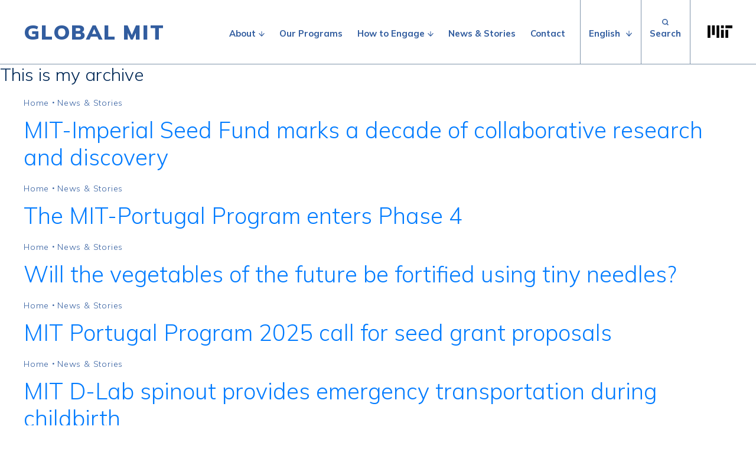

--- FILE ---
content_type: text/html; charset=UTF-8
request_url: https://global.mit.edu/news-stories/category/collaborations/page/2/
body_size: 10916
content:

<!doctype html>
<!--[if lt IE 9]><html class="no-js no-svg ie lt-ie9 lt-ie8 lt-ie7" lang="en-US"> <![endif]-->
<!--[if IE 9]><html class="no-js no-svg ie ie9 lt-ie9 lt-ie8" lang="en-US"> <![endif]-->
<!--[if gt IE 9]><!-->
<html class="no-js no-svg" lang="en-US">
	<!--<![endif]-->
	<head>
		<meta charset="UTF-8"/>
		<meta name="description" content="">
		<meta http-equiv="Content-Type" content="text/html; charset=UTF-8"/>
		<meta http-equiv="X-UA-Compatible" content="IE=edge">
		<meta name="viewport" content="width=device-width, initial-scale=1">
		<link rel="author" href="https://global.mit.edu/wp-content/themes/global/humans.txt"/>
		<link rel="pingback" href="https://global.mit.edu/xmlrpc.php"/>
		<link rel="profile" href="http://gmpg.org/xfn/11">
		<link rel="preconnect" href="https://fonts.gstatic.com">
		<link href="https://fonts.googleapis.com/css2?family=Mulish:ital,wght@0,300;0,400;0,500;0,600;0,700;0,900;1,300;1,400;1,500;1,600;1,700;1,900&display=swap" rel="stylesheet">
		<!-- Global site tag (gtag.js) - Google Analytics -->
<script async src="https://www.googletagmanager.com/gtag/js?id=UA-69151712-1"></script>
<script>
  window.dataLayer = window.dataLayer || [];
  function gtag(){dataLayer.push(arguments);}
  gtag('js', new Date());

  gtag('config', 'UA-69151712-1');
</script>

<!-- Hotjar Tracking Code for https://global.mit.edu/ -->
<script>
    (function(h,o,t,j,a,r){
        h.hj=h.hj||function(){(h.hj.q=h.hj.q||[]).push(arguments)};
        h._hjSettings={hjid:1675053,hjsv:6};
        a=o.getElementsByTagName('head')[0];
        r=o.createElement('script');r.async=1;
        r.src=t+h._hjSettings.hjid+j+h._hjSettings.hjsv;
        a.appendChild(r);
    })(window,document,'https://static.hotjar.com/c/hotjar-','.js?sv=');
</script>

<meta name="google-site-verification" content="TzndCFUEV0XLYWEIlRrguFkrKHACTJ2chPggFn_N_zc" />

		<meta name='robots' content='index, follow, max-image-preview:large, max-snippet:-1, max-video-preview:-1' />
	<style>img:is([sizes="auto" i], [sizes^="auto," i]) { contain-intrinsic-size: 3000px 1500px }</style>
	
	<!-- This site is optimized with the Yoast SEO Premium plugin v20.12 (Yoast SEO v26.3) - https://yoast.com/wordpress/plugins/seo/ -->
	<style type='text/css'></style><link type="text/css" media="all" href="https://global.mit.edu/wp-content/cache/wmac/css/wmac_f17142f49e15f47e15d8dfae9eb7cb5c.css" rel="stylesheet" /><title>Collaborations Archives - Page 2 of 12 - Global MIT</title>
	<link rel="canonical" href="https://global.mit.edu/news-stories/category/collaborations/page/2/" />
	<link rel="prev" href="https://global.mit.edu/news-stories/category/collaborations/" />
	<link rel="next" href="https://global.mit.edu/news-stories/category/collaborations/page/3/" />
	<meta property="og:locale" content="en_US" />
	<meta property="og:type" content="article" />
	<meta property="og:title" content="Collaborations Archives" />
	<meta property="og:url" content="https://global.mit.edu/news-stories/category/collaborations/" />
	<meta property="og:site_name" content="Global MIT" />
	<meta name="twitter:card" content="summary_large_image" />
	<script type="application/ld+json" class="yoast-schema-graph">{"@context":"https://schema.org","@graph":[{"@type":"CollectionPage","@id":"https://global.mit.edu/news-stories/category/collaborations/","url":"https://global.mit.edu/news-stories/category/collaborations/page/2/","name":"Collaborations Archives - Page 2 of 12 - Global MIT","isPartOf":{"@id":"https://global.mit.edu/#website"},"breadcrumb":{"@id":"https://global.mit.edu/news-stories/category/collaborations/page/2/#breadcrumb"},"inLanguage":"en-US"},{"@type":"BreadcrumbList","@id":"https://global.mit.edu/news-stories/category/collaborations/page/2/#breadcrumb","itemListElement":[{"@type":"ListItem","position":1,"name":"Home","item":"https://global.mit.edu/"},{"@type":"ListItem","position":2,"name":"News & Stories"}]},{"@type":"WebSite","@id":"https://global.mit.edu/#website","url":"https://global.mit.edu/","name":"Global MIT","description":"","potentialAction":[{"@type":"SearchAction","target":{"@type":"EntryPoint","urlTemplate":"https://global.mit.edu/?s={search_term_string}"},"query-input":{"@type":"PropertyValueSpecification","valueRequired":true,"valueName":"search_term_string"}}],"inLanguage":"en-US"}]}</script>
	<!-- / Yoast SEO Premium plugin. -->


<link rel='dns-prefetch' href='//static.addtoany.com' />
<link rel="alternate" type="application/rss+xml" title="Global MIT &raquo; Feed" href="https://global.mit.edu/feed/" />
<link rel="alternate" type="application/rss+xml" title="Global MIT &raquo; Comments Feed" href="https://global.mit.edu/comments/feed/" />
<link rel="alternate" type="application/rss+xml" title="Global MIT &raquo; Collaborations Category Feed" href="https://global.mit.edu/news-stories/category/collaborations/feed/" />
<script type="text/javascript">
/* <![CDATA[ */
window._wpemojiSettings = {"baseUrl":"https:\/\/s.w.org\/images\/core\/emoji\/16.0.1\/72x72\/","ext":".png","svgUrl":"https:\/\/s.w.org\/images\/core\/emoji\/16.0.1\/svg\/","svgExt":".svg","source":{"concatemoji":"https:\/\/global.mit.edu\/wp-includes\/js\/wp-emoji-release.min.js?ver=6.8.3"}};
/*! This file is auto-generated */
!function(s,n){var o,i,e;function c(e){try{var t={supportTests:e,timestamp:(new Date).valueOf()};sessionStorage.setItem(o,JSON.stringify(t))}catch(e){}}function p(e,t,n){e.clearRect(0,0,e.canvas.width,e.canvas.height),e.fillText(t,0,0);var t=new Uint32Array(e.getImageData(0,0,e.canvas.width,e.canvas.height).data),a=(e.clearRect(0,0,e.canvas.width,e.canvas.height),e.fillText(n,0,0),new Uint32Array(e.getImageData(0,0,e.canvas.width,e.canvas.height).data));return t.every(function(e,t){return e===a[t]})}function u(e,t){e.clearRect(0,0,e.canvas.width,e.canvas.height),e.fillText(t,0,0);for(var n=e.getImageData(16,16,1,1),a=0;a<n.data.length;a++)if(0!==n.data[a])return!1;return!0}function f(e,t,n,a){switch(t){case"flag":return n(e,"\ud83c\udff3\ufe0f\u200d\u26a7\ufe0f","\ud83c\udff3\ufe0f\u200b\u26a7\ufe0f")?!1:!n(e,"\ud83c\udde8\ud83c\uddf6","\ud83c\udde8\u200b\ud83c\uddf6")&&!n(e,"\ud83c\udff4\udb40\udc67\udb40\udc62\udb40\udc65\udb40\udc6e\udb40\udc67\udb40\udc7f","\ud83c\udff4\u200b\udb40\udc67\u200b\udb40\udc62\u200b\udb40\udc65\u200b\udb40\udc6e\u200b\udb40\udc67\u200b\udb40\udc7f");case"emoji":return!a(e,"\ud83e\udedf")}return!1}function g(e,t,n,a){var r="undefined"!=typeof WorkerGlobalScope&&self instanceof WorkerGlobalScope?new OffscreenCanvas(300,150):s.createElement("canvas"),o=r.getContext("2d",{willReadFrequently:!0}),i=(o.textBaseline="top",o.font="600 32px Arial",{});return e.forEach(function(e){i[e]=t(o,e,n,a)}),i}function t(e){var t=s.createElement("script");t.src=e,t.defer=!0,s.head.appendChild(t)}"undefined"!=typeof Promise&&(o="wpEmojiSettingsSupports",i=["flag","emoji"],n.supports={everything:!0,everythingExceptFlag:!0},e=new Promise(function(e){s.addEventListener("DOMContentLoaded",e,{once:!0})}),new Promise(function(t){var n=function(){try{var e=JSON.parse(sessionStorage.getItem(o));if("object"==typeof e&&"number"==typeof e.timestamp&&(new Date).valueOf()<e.timestamp+604800&&"object"==typeof e.supportTests)return e.supportTests}catch(e){}return null}();if(!n){if("undefined"!=typeof Worker&&"undefined"!=typeof OffscreenCanvas&&"undefined"!=typeof URL&&URL.createObjectURL&&"undefined"!=typeof Blob)try{var e="postMessage("+g.toString()+"("+[JSON.stringify(i),f.toString(),p.toString(),u.toString()].join(",")+"));",a=new Blob([e],{type:"text/javascript"}),r=new Worker(URL.createObjectURL(a),{name:"wpTestEmojiSupports"});return void(r.onmessage=function(e){c(n=e.data),r.terminate(),t(n)})}catch(e){}c(n=g(i,f,p,u))}t(n)}).then(function(e){for(var t in e)n.supports[t]=e[t],n.supports.everything=n.supports.everything&&n.supports[t],"flag"!==t&&(n.supports.everythingExceptFlag=n.supports.everythingExceptFlag&&n.supports[t]);n.supports.everythingExceptFlag=n.supports.everythingExceptFlag&&!n.supports.flag,n.DOMReady=!1,n.readyCallback=function(){n.DOMReady=!0}}).then(function(){return e}).then(function(){var e;n.supports.everything||(n.readyCallback(),(e=n.source||{}).concatemoji?t(e.concatemoji):e.wpemoji&&e.twemoji&&(t(e.twemoji),t(e.wpemoji)))}))}((window,document),window._wpemojiSettings);
/* ]]> */
</script>

<style id='wp-emoji-styles-inline-css' type='text/css'>

	img.wp-smiley, img.emoji {
		display: inline !important;
		border: none !important;
		box-shadow: none !important;
		height: 1em !important;
		width: 1em !important;
		margin: 0 0.07em !important;
		vertical-align: -0.1em !important;
		background: none !important;
		padding: 0 !important;
	}
</style>


<style id='global-styles-inline-css' type='text/css'>
:root{--wp--preset--aspect-ratio--square: 1;--wp--preset--aspect-ratio--4-3: 4/3;--wp--preset--aspect-ratio--3-4: 3/4;--wp--preset--aspect-ratio--3-2: 3/2;--wp--preset--aspect-ratio--2-3: 2/3;--wp--preset--aspect-ratio--16-9: 16/9;--wp--preset--aspect-ratio--9-16: 9/16;--wp--preset--color--black: #000000;--wp--preset--color--cyan-bluish-gray: #abb8c3;--wp--preset--color--white: #ffffff;--wp--preset--color--pale-pink: #f78da7;--wp--preset--color--vivid-red: #cf2e2e;--wp--preset--color--luminous-vivid-orange: #ff6900;--wp--preset--color--luminous-vivid-amber: #fcb900;--wp--preset--color--light-green-cyan: #7bdcb5;--wp--preset--color--vivid-green-cyan: #00d084;--wp--preset--color--pale-cyan-blue: #8ed1fc;--wp--preset--color--vivid-cyan-blue: #0693e3;--wp--preset--color--vivid-purple: #9b51e0;--wp--preset--gradient--vivid-cyan-blue-to-vivid-purple: linear-gradient(135deg,rgba(6,147,227,1) 0%,rgb(155,81,224) 100%);--wp--preset--gradient--light-green-cyan-to-vivid-green-cyan: linear-gradient(135deg,rgb(122,220,180) 0%,rgb(0,208,130) 100%);--wp--preset--gradient--luminous-vivid-amber-to-luminous-vivid-orange: linear-gradient(135deg,rgba(252,185,0,1) 0%,rgba(255,105,0,1) 100%);--wp--preset--gradient--luminous-vivid-orange-to-vivid-red: linear-gradient(135deg,rgba(255,105,0,1) 0%,rgb(207,46,46) 100%);--wp--preset--gradient--very-light-gray-to-cyan-bluish-gray: linear-gradient(135deg,rgb(238,238,238) 0%,rgb(169,184,195) 100%);--wp--preset--gradient--cool-to-warm-spectrum: linear-gradient(135deg,rgb(74,234,220) 0%,rgb(151,120,209) 20%,rgb(207,42,186) 40%,rgb(238,44,130) 60%,rgb(251,105,98) 80%,rgb(254,248,76) 100%);--wp--preset--gradient--blush-light-purple: linear-gradient(135deg,rgb(255,206,236) 0%,rgb(152,150,240) 100%);--wp--preset--gradient--blush-bordeaux: linear-gradient(135deg,rgb(254,205,165) 0%,rgb(254,45,45) 50%,rgb(107,0,62) 100%);--wp--preset--gradient--luminous-dusk: linear-gradient(135deg,rgb(255,203,112) 0%,rgb(199,81,192) 50%,rgb(65,88,208) 100%);--wp--preset--gradient--pale-ocean: linear-gradient(135deg,rgb(255,245,203) 0%,rgb(182,227,212) 50%,rgb(51,167,181) 100%);--wp--preset--gradient--electric-grass: linear-gradient(135deg,rgb(202,248,128) 0%,rgb(113,206,126) 100%);--wp--preset--gradient--midnight: linear-gradient(135deg,rgb(2,3,129) 0%,rgb(40,116,252) 100%);--wp--preset--font-size--small: 13px;--wp--preset--font-size--medium: 20px;--wp--preset--font-size--large: 36px;--wp--preset--font-size--x-large: 42px;--wp--preset--spacing--20: 0.44rem;--wp--preset--spacing--30: 0.67rem;--wp--preset--spacing--40: 1rem;--wp--preset--spacing--50: 1.5rem;--wp--preset--spacing--60: 2.25rem;--wp--preset--spacing--70: 3.38rem;--wp--preset--spacing--80: 5.06rem;--wp--preset--shadow--natural: 6px 6px 9px rgba(0, 0, 0, 0.2);--wp--preset--shadow--deep: 12px 12px 50px rgba(0, 0, 0, 0.4);--wp--preset--shadow--sharp: 6px 6px 0px rgba(0, 0, 0, 0.2);--wp--preset--shadow--outlined: 6px 6px 0px -3px rgba(255, 255, 255, 1), 6px 6px rgba(0, 0, 0, 1);--wp--preset--shadow--crisp: 6px 6px 0px rgba(0, 0, 0, 1);}:root { --wp--style--global--content-size: 786px;--wp--style--global--wide-size: 786px; }:where(body) { margin: 0; }.wp-site-blocks > .alignleft { float: left; margin-right: 2em; }.wp-site-blocks > .alignright { float: right; margin-left: 2em; }.wp-site-blocks > .aligncenter { justify-content: center; margin-left: auto; margin-right: auto; }:where(.is-layout-flex){gap: 0.5em;}:where(.is-layout-grid){gap: 0.5em;}.is-layout-flow > .alignleft{float: left;margin-inline-start: 0;margin-inline-end: 2em;}.is-layout-flow > .alignright{float: right;margin-inline-start: 2em;margin-inline-end: 0;}.is-layout-flow > .aligncenter{margin-left: auto !important;margin-right: auto !important;}.is-layout-constrained > .alignleft{float: left;margin-inline-start: 0;margin-inline-end: 2em;}.is-layout-constrained > .alignright{float: right;margin-inline-start: 2em;margin-inline-end: 0;}.is-layout-constrained > .aligncenter{margin-left: auto !important;margin-right: auto !important;}.is-layout-constrained > :where(:not(.alignleft):not(.alignright):not(.alignfull)){max-width: var(--wp--style--global--content-size);margin-left: auto !important;margin-right: auto !important;}.is-layout-constrained > .alignwide{max-width: var(--wp--style--global--wide-size);}body .is-layout-flex{display: flex;}.is-layout-flex{flex-wrap: wrap;align-items: center;}.is-layout-flex > :is(*, div){margin: 0;}body .is-layout-grid{display: grid;}.is-layout-grid > :is(*, div){margin: 0;}body{padding-top: 0px;padding-right: 0px;padding-bottom: 0px;padding-left: 0px;}:root :where(.wp-element-button, .wp-block-button__link){background-color: #32373c;border-width: 0;color: #fff;font-family: inherit;font-size: inherit;line-height: inherit;padding: calc(0.667em + 2px) calc(1.333em + 2px);text-decoration: none;}.has-black-color{color: var(--wp--preset--color--black) !important;}.has-cyan-bluish-gray-color{color: var(--wp--preset--color--cyan-bluish-gray) !important;}.has-white-color{color: var(--wp--preset--color--white) !important;}.has-pale-pink-color{color: var(--wp--preset--color--pale-pink) !important;}.has-vivid-red-color{color: var(--wp--preset--color--vivid-red) !important;}.has-luminous-vivid-orange-color{color: var(--wp--preset--color--luminous-vivid-orange) !important;}.has-luminous-vivid-amber-color{color: var(--wp--preset--color--luminous-vivid-amber) !important;}.has-light-green-cyan-color{color: var(--wp--preset--color--light-green-cyan) !important;}.has-vivid-green-cyan-color{color: var(--wp--preset--color--vivid-green-cyan) !important;}.has-pale-cyan-blue-color{color: var(--wp--preset--color--pale-cyan-blue) !important;}.has-vivid-cyan-blue-color{color: var(--wp--preset--color--vivid-cyan-blue) !important;}.has-vivid-purple-color{color: var(--wp--preset--color--vivid-purple) !important;}.has-black-background-color{background-color: var(--wp--preset--color--black) !important;}.has-cyan-bluish-gray-background-color{background-color: var(--wp--preset--color--cyan-bluish-gray) !important;}.has-white-background-color{background-color: var(--wp--preset--color--white) !important;}.has-pale-pink-background-color{background-color: var(--wp--preset--color--pale-pink) !important;}.has-vivid-red-background-color{background-color: var(--wp--preset--color--vivid-red) !important;}.has-luminous-vivid-orange-background-color{background-color: var(--wp--preset--color--luminous-vivid-orange) !important;}.has-luminous-vivid-amber-background-color{background-color: var(--wp--preset--color--luminous-vivid-amber) !important;}.has-light-green-cyan-background-color{background-color: var(--wp--preset--color--light-green-cyan) !important;}.has-vivid-green-cyan-background-color{background-color: var(--wp--preset--color--vivid-green-cyan) !important;}.has-pale-cyan-blue-background-color{background-color: var(--wp--preset--color--pale-cyan-blue) !important;}.has-vivid-cyan-blue-background-color{background-color: var(--wp--preset--color--vivid-cyan-blue) !important;}.has-vivid-purple-background-color{background-color: var(--wp--preset--color--vivid-purple) !important;}.has-black-border-color{border-color: var(--wp--preset--color--black) !important;}.has-cyan-bluish-gray-border-color{border-color: var(--wp--preset--color--cyan-bluish-gray) !important;}.has-white-border-color{border-color: var(--wp--preset--color--white) !important;}.has-pale-pink-border-color{border-color: var(--wp--preset--color--pale-pink) !important;}.has-vivid-red-border-color{border-color: var(--wp--preset--color--vivid-red) !important;}.has-luminous-vivid-orange-border-color{border-color: var(--wp--preset--color--luminous-vivid-orange) !important;}.has-luminous-vivid-amber-border-color{border-color: var(--wp--preset--color--luminous-vivid-amber) !important;}.has-light-green-cyan-border-color{border-color: var(--wp--preset--color--light-green-cyan) !important;}.has-vivid-green-cyan-border-color{border-color: var(--wp--preset--color--vivid-green-cyan) !important;}.has-pale-cyan-blue-border-color{border-color: var(--wp--preset--color--pale-cyan-blue) !important;}.has-vivid-cyan-blue-border-color{border-color: var(--wp--preset--color--vivid-cyan-blue) !important;}.has-vivid-purple-border-color{border-color: var(--wp--preset--color--vivid-purple) !important;}.has-vivid-cyan-blue-to-vivid-purple-gradient-background{background: var(--wp--preset--gradient--vivid-cyan-blue-to-vivid-purple) !important;}.has-light-green-cyan-to-vivid-green-cyan-gradient-background{background: var(--wp--preset--gradient--light-green-cyan-to-vivid-green-cyan) !important;}.has-luminous-vivid-amber-to-luminous-vivid-orange-gradient-background{background: var(--wp--preset--gradient--luminous-vivid-amber-to-luminous-vivid-orange) !important;}.has-luminous-vivid-orange-to-vivid-red-gradient-background{background: var(--wp--preset--gradient--luminous-vivid-orange-to-vivid-red) !important;}.has-very-light-gray-to-cyan-bluish-gray-gradient-background{background: var(--wp--preset--gradient--very-light-gray-to-cyan-bluish-gray) !important;}.has-cool-to-warm-spectrum-gradient-background{background: var(--wp--preset--gradient--cool-to-warm-spectrum) !important;}.has-blush-light-purple-gradient-background{background: var(--wp--preset--gradient--blush-light-purple) !important;}.has-blush-bordeaux-gradient-background{background: var(--wp--preset--gradient--blush-bordeaux) !important;}.has-luminous-dusk-gradient-background{background: var(--wp--preset--gradient--luminous-dusk) !important;}.has-pale-ocean-gradient-background{background: var(--wp--preset--gradient--pale-ocean) !important;}.has-electric-grass-gradient-background{background: var(--wp--preset--gradient--electric-grass) !important;}.has-midnight-gradient-background{background: var(--wp--preset--gradient--midnight) !important;}.has-small-font-size{font-size: var(--wp--preset--font-size--small) !important;}.has-medium-font-size{font-size: var(--wp--preset--font-size--medium) !important;}.has-large-font-size{font-size: var(--wp--preset--font-size--large) !important;}.has-x-large-font-size{font-size: var(--wp--preset--font-size--x-large) !important;}
:where(.wp-block-post-template.is-layout-flex){gap: 1.25em;}:where(.wp-block-post-template.is-layout-grid){gap: 1.25em;}
:where(.wp-block-columns.is-layout-flex){gap: 2em;}:where(.wp-block-columns.is-layout-grid){gap: 2em;}
:root :where(.wp-block-pullquote){font-size: 1.5em;line-height: 1.6;}
</style>


<link rel='stylesheet' id='a3a3_lazy_load-css' href='//global.mit.edu/wp-content/uploads/sass/a3_lazy_load.min.css' type='text/css' media='all' />

<script type="text/javascript" src="https://global.mit.edu/wp-includes/js/jquery/jquery.min.js?ver=3.7.1" id="jquery-core-js"></script>

<script type="text/javascript" id="addtoany-core-js-before">
/* <![CDATA[ */
window.a2a_config=window.a2a_config||{};a2a_config.callbacks=[];a2a_config.overlays=[];a2a_config.templates={};
a2a_config.icon_color="transparent,#c2e6f4";
/* ]]> */
</script>
<script type="text/javascript" defer src="https://static.addtoany.com/menu/page.js" id="addtoany-core-js"></script>

<link rel="https://api.w.org/" href="https://global.mit.edu/wp-json/" /><link rel="alternate" title="JSON" type="application/json" href="https://global.mit.edu/wp-json/wp/v2/categories/260" /><meta name="generator" content="WordPress 6.8.3" />
		<style type="text/css">
						ol.footnotes>li {list-style-type:decimal;}
						ol.footnotes { color:#666666; }
ol.footnotes li { font-size:80%; }
		</style>
		<script>document.documentElement.className += " js";</script>
<link rel="icon" href="https://global.mit.edu/wp-content/uploads/2020/10/cropped-global-favicon-2-32x32.png" sizes="32x32" />
<link rel="icon" href="https://global.mit.edu/wp-content/uploads/2020/10/cropped-global-favicon-2-192x192.png" sizes="192x192" />
<link rel="apple-touch-icon" href="https://global.mit.edu/wp-content/uploads/2020/10/cropped-global-favicon-2-180x180.png" />
<meta name="msapplication-TileImage" content="https://global.mit.edu/wp-content/uploads/2020/10/cropped-global-favicon-2-270x270.png" />

			</head>

	<body class="archive paged category category-collaborations category-260 wp-embed-responsive paged-2 category-paged-2 wp-theme-global" data-template="base.twig">
		

		<a class="skip-link skip-link sr-only sr-only-focusable" href="#content">Skip to content</a>
		<header class="header" >
							<div class="header__wrapper">

					<div id="sticky-main-nav" class="main-nav--wrapper fixed-top">
						<div class="container h-100">
							<div class="main-nav__inner d-flex h-100">
								<div class="logo-container d-flex align-items-center">
									<div class="hdr-logo notranslate">
										<a class="hdr-logo-link" href="https://global.mit.edu" rel="home">Global MIT</a>
									</div>
								</div>

								<div class="menu-links-container d-flex align-items-center">
									<!-- main-nav -->
									<nav id="main-nav" class="main-nav d-none d-xl-flex" role="navigation">
										
    	<ul>
					
				<li class="has-submenu">
											<span>About</span>
										<button aria-haspopup="true" aria-expanded="false" aria-label="show submenu for &quot;About&quot;"></button>
					    	<ul>
									<li><a href="https://global.mit.edu/about/" target="_self">About Global MIT</a></li>

												<li><a href="https://global.mit.edu/mits-global-strategy/" target="_self">MIT’s Global Strategy</a></li>

												<li><a href="https://global.mit.edu/about/report-by-the-mit-china-strategy-group/" target="_self">Report by the MIT China Strategy Group</a></li>

												<li><a href="https://global.mit.edu/our-team/" target="_self">Our Team</a></li>

						</ul>

				</li>

												<li><a href="https://global.mit.edu/programs/" target="_self">Our Programs</a></li>

								
				<li class="has-submenu">
											<span>How to Engage</span>
										<button aria-haspopup="true" aria-expanded="false" aria-label="show submenu for &quot;How to Engage&quot;"></button>
					    	<ul>
									<li><a href="https://global.mit.edu/for-students/" target="_self">Students</a></li>

												<li><a href="https://global.mit.edu/for-faculty-and-staff/" target="_self">Faculty, Staff, and Scholars</a></li>

												<li><a href="https://global.mit.edu/for-alumni/" target="_self">Alumni</a></li>

												<li><a href="https://global.mit.edu/for-partners/" target="_self">Partners</a></li>

												<li><a href="https://global.mit.edu/visiting-delegations/" target="_self">Visiting Delegations</a></li>

						</ul>

				</li>

												<li><a href="https://global.mit.edu/news-stories/" target="_self">News &#038; Stories</a></li>

												<li><a href="https://global.mit.edu/contact/" target="_self">Contact</a></li>

						</ul>

									</nav>

																			<div class="d-lg-flex align-items-center h-100">
											<div class="gTrans gTrans--desktop d-none d-xl-flex align-items-center h-100">
																									<div class="gtranslate_wrapper" id="gt-wrapper-18081650"></div>
																							</div>
										</div>
										<style>
											body {
												position: static !important;
												min-height: unset !important;
												top: unset !important;
											}
										</style>
									
									<div class="d-lg-flex align-items-center h-100 position-relative">
										<!-- search -->
										<div class="header-search d-none d-xl-flex align-items-center h-100">
											<button id="search-form-toggle" aria-controls="searchform" aria-expanded="false">Search</button>
											<form role="search" method="get" id="searchform" class="searchform" action="https://global.mit.edu/">
				<div>
					<label class="screen-reader-text" for="s">Search for:</label>
					<input type="text" value="" name="s" id="s" />
					<input type="submit" id="searchsubmit" value="Search" />
				</div>
			</form>
										</div>

										<div class="global-mit-logo d-flex align-items-center h-100">
											<a href="https://www.mit.edu/" target="_self">
												<span class="sr-only">Massachusetts Institute of Technology</span>
											</a>
										</div>
									</div>

									<!--  mobile-nav -->
									<div class="navbar navbar--mobile navbar-dark d-flex h-100 d-xl-none">
										<button class="navbar-toggler collapsed" id="navbar-toggler" data-toggle="collapse" data-target="#mobile-navigation" aria-controls="mobile-navigation" aria-label="Toggle navigation">
											<span class="navbar-toggler-line"></span>
											<span class="navbar-toggler-line"></span>
											<span class="navbar-toggler-line"></span>
										</button>
									</div>
								</div>
							</div>
						</div>
					</div>

					<div id="mobile-navigation" class="mobile-navigation d-xl-none">
						<div class="mobile-menu-wrapper">
							



    	<ul class="navbar-nav mobile-menu">
									<li class="has-submenu">
											<span>About</span>
										<button class="caret" aria-haspopup="true" data-toggle="dropdown" aria-expanded="false" aria-label="show submenu for &quot;About&quot;"></button>
					    	<ul class="dropdown-menu" aria-labelledby="dropdown-1">
									<li><a href="https://global.mit.edu/about/" target="_self">About Global MIT</a></li>
												<li><a href="https://global.mit.edu/mits-global-strategy/" target="_self">MIT’s Global Strategy</a></li>
												<li><a href="https://global.mit.edu/about/report-by-the-mit-china-strategy-group/" target="_self">Report by the MIT China Strategy Group</a></li>
												<li><a href="https://global.mit.edu/our-team/" target="_self">Our Team</a></li>
						</ul>

				</li>

												<li><a href="https://global.mit.edu/programs/" target="_self">Our Programs</a></li>
												<li class="has-submenu">
											<span>How to Engage</span>
										<button class="caret" aria-haspopup="true" data-toggle="dropdown" aria-expanded="false" aria-label="show submenu for &quot;How to Engage&quot;"></button>
					    	<ul class="dropdown-menu" aria-labelledby="dropdown-1">
									<li><a href="https://global.mit.edu/for-students/" target="_self">Students</a></li>
												<li><a href="https://global.mit.edu/for-faculty-and-staff/" target="_self">Faculty, Staff, and Scholars</a></li>
												<li><a href="https://global.mit.edu/for-alumni/" target="_self">Alumni</a></li>
												<li><a href="https://global.mit.edu/for-partners/" target="_self">Partners</a></li>
												<li><a href="https://global.mit.edu/visiting-delegations/" target="_self">Visiting Delegations</a></li>
						</ul>

				</li>

												<li><a href="https://global.mit.edu/news-stories/" target="_self">News &#038; Stories</a></li>
												<li><a href="https://global.mit.edu/contact/" target="_self">Contact</a></li>
						</ul>


							<div class="mobile-utilities">
																	<div class="gTrans gTrans--mobile"></div>
								
								<a class="mobile-search-link" href="/?s=" >Search</a>
								<a class="mobile-mit-global-link" href="" target="_blank"></a>
							</div>
						</div>
					</div>

				</div>
					</header>

		<section id="content" role="main" class="content-wrapper">
			<div class="wrapper ">
				  <h3>This is my archive</h3>
  	<div class="container">
		<div class="row">
			<div class="col">
										<div class="searchItem">
		<div class="searchItem__inner">
			
<nav class="breadcrumb breadcrumb--blue breadcrumb--search">
	
					<span><a href="https://global.mit.edu/">Home</a></span>
		
	
					<span class="breadcrumb_spacer">•</span>
			<span><a href="https://global.mit.edu/news-stories">News & Stories</a></span>
		
	
		
	</nav>
			<h2 class="searchItem__heading">
				<a href="https://global.mit.edu/news-stories/mit-imperial-seed-fund-marks-a-decade-of-collaborative-research-and-discovery/">MIT-Imperial Seed Fund marks a decade of collaborative research and discovery</a>
			</h2>
			<p class="searchItem__excerpt"></p>
		</div>
	</div>
										<div class="searchItem">
		<div class="searchItem__inner">
			
<nav class="breadcrumb breadcrumb--blue breadcrumb--search">
	
					<span><a href="https://global.mit.edu/">Home</a></span>
		
	
					<span class="breadcrumb_spacer">•</span>
			<span><a href="https://global.mit.edu/news-stories">News & Stories</a></span>
		
	
		
	</nav>
			<h2 class="searchItem__heading">
				<a href="https://global.mit.edu/news-stories/the-mit-portugal-program-enters-phase-4/">The MIT-Portugal Program enters Phase 4</a>
			</h2>
			<p class="searchItem__excerpt"></p>
		</div>
	</div>
										<div class="searchItem">
		<div class="searchItem__inner">
			
<nav class="breadcrumb breadcrumb--blue breadcrumb--search">
	
					<span><a href="https://global.mit.edu/">Home</a></span>
		
	
					<span class="breadcrumb_spacer">•</span>
			<span><a href="https://global.mit.edu/news-stories">News & Stories</a></span>
		
	
		
	</nav>
			<h2 class="searchItem__heading">
				<a href="https://global.mit.edu/news-stories/will-the-vegetables-of-the-future-be-fortified-using-tiny-needles/">Will the vegetables of the future be fortified using tiny needles?</a>
			</h2>
			<p class="searchItem__excerpt"></p>
		</div>
	</div>
										<div class="searchItem">
		<div class="searchItem__inner">
			
<nav class="breadcrumb breadcrumb--blue breadcrumb--search">
	
					<span><a href="https://global.mit.edu/">Home</a></span>
		
	
					<span class="breadcrumb_spacer">•</span>
			<span><a href="https://global.mit.edu/news-stories">News & Stories</a></span>
		
	
		
	</nav>
			<h2 class="searchItem__heading">
				<a href="https://global.mit.edu/news-stories/mit-portugal-program-2025-call-for-seed-grant-proposals/">MIT Portugal Program 2025 call for seed grant proposals</a>
			</h2>
			<p class="searchItem__excerpt"></p>
		</div>
	</div>
										<div class="searchItem">
		<div class="searchItem__inner">
			
<nav class="breadcrumb breadcrumb--blue breadcrumb--search">
	
					<span><a href="https://global.mit.edu/">Home</a></span>
		
	
					<span class="breadcrumb_spacer">•</span>
			<span><a href="https://global.mit.edu/news-stories">News & Stories</a></span>
		
	
		
	</nav>
			<h2 class="searchItem__heading">
				<a href="https://global.mit.edu/news-stories/mit-d-lab-spinout-provides-emergency-transportation-during-childbirth/">MIT D-Lab spinout provides emergency transportation during childbirth</a>
			</h2>
			<p class="searchItem__excerpt"></p>
		</div>
	</div>
										<div class="searchItem">
		<div class="searchItem__inner">
			
<nav class="breadcrumb breadcrumb--blue breadcrumb--search">
	
					<span><a href="https://global.mit.edu/">Home</a></span>
		
	
					<span class="breadcrumb_spacer">•</span>
			<span><a href="https://global.mit.edu/news-stories">News & Stories</a></span>
		
	
		
	</nav>
			<h2 class="searchItem__heading">
				<a href="https://global.mit.edu/news-stories/mit-students-advance-solutions-for-water-and-food-with-the-help-of-j-wafs/">MIT students advance solutions for water and food with the help of J-WAFS</a>
			</h2>
			<p class="searchItem__excerpt"></p>
		</div>
	</div>
										<div class="searchItem">
		<div class="searchItem__inner">
			
<nav class="breadcrumb breadcrumb--blue breadcrumb--search">
	
					<span><a href="https://global.mit.edu/">Home</a></span>
		
	
					<span class="breadcrumb_spacer">•</span>
			<span><a href="https://global.mit.edu/news-stories">News & Stories</a></span>
		
	
		
	</nav>
			<h2 class="searchItem__heading">
				<a href="https://global.mit.edu/news-stories/tabletop-factory-in-a-box-makes-hands-on-manufacturing-education-more-accessible/">Tabletop factory-in-a-box makes hands-on manufacturing education more accessible</a>
			</h2>
			<p class="searchItem__excerpt"></p>
		</div>
	</div>
										<div class="searchItem">
		<div class="searchItem__inner">
			
<nav class="breadcrumb breadcrumb--blue breadcrumb--search">
	
					<span><a href="https://global.mit.edu/">Home</a></span>
		
	
					<span class="breadcrumb_spacer">•</span>
			<span><a href="https://global.mit.edu/news-stories">News & Stories</a></span>
		
	
		
	</nav>
			<h2 class="searchItem__heading">
				<a href="https://global.mit.edu/news-stories/new-alliance-for-data-evaluation-and-policy-training-will-advance-data-driven-decision-making-in-public-policy/">New Alliance for Data, Evaluation and Policy Training will advance data-driven decision-making in public policy</a>
			</h2>
			<p class="searchItem__excerpt"></p>
		</div>
	</div>
										<div class="searchItem">
		<div class="searchItem__inner">
			
<nav class="breadcrumb breadcrumb--blue breadcrumb--search">
	
					<span><a href="https://global.mit.edu/">Home</a></span>
		
	
					<span class="breadcrumb_spacer">•</span>
			<span><a href="https://global.mit.edu/news-stories">News & Stories</a></span>
		
	
		
	</nav>
			<h2 class="searchItem__heading">
				<a href="https://global.mit.edu/news-stories/a-software-platform-streamlines-emergency-response/">A software platform streamlines emergency response</a>
			</h2>
			<p class="searchItem__excerpt"></p>
		</div>
	</div>
										<div class="searchItem">
		<div class="searchItem__inner">
			
<nav class="breadcrumb breadcrumb--blue breadcrumb--search">
	
					<span><a href="https://global.mit.edu/">Home</a></span>
		
	
					<span class="breadcrumb_spacer">•</span>
			<span><a href="https://global.mit.edu/news-stories">News & Stories</a></span>
		
	
		
	</nav>
			<h2 class="searchItem__heading">
				<a href="https://global.mit.edu/news-stories/a-collaboration-across-continents-to-solve-a-plastics-problem/">A collaboration across continents to solve a plastics problem</a>
			</h2>
			<p class="searchItem__excerpt"></p>
		</div>
	</div>
								
					 <div class="pager-numbers">
		  		  				 <div class="page-numbers__wrapper page-numbers__wrapper--prev">
 					<a class="prev page-numbers" href="https://global.mit.edu/news-stories/category/collaborations/">Previous</a>
 				</div>
		  
		  		  										  <a href="https://global.mit.edu/news-stories/category/collaborations/" class="page-number page-numbers">1</a>
						  										  <span class="page-number page-numbers current">2</span>
						  										  <a href="https://global.mit.edu/news-stories/category/collaborations/page/3/" class="page-number page-numbers">3</a>
						  										  <a href="https://global.mit.edu/news-stories/category/collaborations/page/4/" class="page-number page-numbers">4</a>
						  										  <a href="https://global.mit.edu/news-stories/category/collaborations/page/5/" class="page-number page-numbers">5</a>
						  										  <span class="dots">&hellip;</span>
						  										  <a href="https://global.mit.edu/news-stories/category/collaborations/page/11/" class="page-number page-numbers">11</a>
						  										  <a href="https://global.mit.edu/news-stories/category/collaborations/page/12/" class="page-number page-numbers">12</a>
						  
		  		  				<div class="page-numbers__wrapper page-numbers__wrapper--next">
					<a class="next page-numbers" href="https://global.mit.edu/news-stories/category/collaborations/page/3/">Next</a>
				</div>
		  	 </div>
			</div>
		</div>
	</div>

			</div>
					</section>

					<footer id="footer" class="">
				<div class="footer__info container h-100">
	<div class="section-inner-wrap blue-bg verticalRule verticalRule--white">
		<div class="row h-100">
			<div class="col-12 col-md-5 offset-md-1 offset-lg-2 footer-info-block">

					<div class="footer-mit-global-link-wrap">
						<a class="footer-mit-global-link" href="https://www.mit.edu/" target="_self">
							<span class="sr-only">Massachusetts Institute of Technology</span>
						</a>
					</div>
					<div class="footer-info">
						<p><strong>Massachusetts Institute of Technology</strong></p>
<p>77 Massachusetts Ave<br />
Cambridge, MA 02139-4307</p>
<div style="display: none;"><a href="https://www.buygiftstore.com/">3D Pop Up Cards</a> buy it at <a href="https://www.buygiftstore.com/">https://www.buygiftstore.com</a></div>

					</div>
					<div class="footer-partners">
						<span class="footer-partners-title">Helpful Partners</span>

													<div class="partner-item">
								<span class="partner-title">For Students:</span>
																	<a target="_self" href="http://misti.mit.edu">MISTI </a>
																	<a target="_self" href="http://iso.mit.edu">International Students Office</a>
															</div>
													<div class="partner-item">
								<span class="partner-title">For Faculty & Staff:</span>
																	<a target="_self" href="https://globalsupport.mit.edu/">Global Support Resources</a>
															</div>
						

					</div>
					<div class="footer-social-menu">
											</div>
					<div class="footer-menu">
							<h2 class="sr-only">Footer Menu</h2>
	<nav class="nav">
			<a class="nav-link" target="_self" href="https://giving.mit.edu/explore/faculty-research/global">Give to Global Initiatives</a>
		</nav>
					</div>
					<a class="footer-accessibility-link" href="https://accessibility.mit.edu/" target="_self">Accessibility</a>
					<p class="footer-copyright">&copy; 2026 Global MIT</p>
			</div>
			<div class="col-12 col-md-5 footer-globe">
			</div>
		</div>
	</div>
</div>
			</footer>
			<script type="speculationrules">
{"prefetch":[{"source":"document","where":{"and":[{"href_matches":"\/*"},{"not":{"href_matches":["\/wp-*.php","\/wp-admin\/*","\/wp-content\/uploads\/*","\/wp-content\/*","\/wp-content\/plugins\/*","\/wp-content\/themes\/global\/*","\/*\\?(.+)"]}},{"not":{"selector_matches":"a[rel~=\"nofollow\"]"}},{"not":{"selector_matches":".no-prefetch, .no-prefetch a"}}]},"eagerness":"conservative"}]}
</script>



<script type="text/javascript" id="lodash-js-after">
/* <![CDATA[ */
window.lodash = _.noConflict();
/* ]]> */
</script>

<script type="text/javascript" id="jquery-lazyloadxt-js-extra">
/* <![CDATA[ */
var a3_lazyload_params = {"apply_images":"1","apply_videos":""};
/* ]]> */
</script>


<script type="text/javascript" id="jquery-lazyloadxt-extend-js-extra">
/* <![CDATA[ */
var a3_lazyload_extend_params = {"edgeY":"0","horizontal_container_classnames":""};
/* ]]> */
</script>

<script type="text/javascript" id="gt_widget_script_18081650-js-before">
/* <![CDATA[ */
window.gtranslateSettings = /* document.write */ window.gtranslateSettings || {};window.gtranslateSettings['18081650'] = {"default_language":"en","languages":["ar","zh-CN","nl","en","fr","de","it","ja","pt","ru","es"],"url_structure":"none","flag_style":"3d","flag_size":24,"wrapper_selector":"#gt-wrapper-18081650","alt_flags":[],"switcher_open_direction":"bottom","switcher_horizontal_position":"inline","switcher_text_color":"#666","switcher_arrow_color":"#666","switcher_border_color":"#ccc","switcher_background_color":"#fff","switcher_background_shadow_color":"#efefef","switcher_background_hover_color":"#fff","dropdown_text_color":"#000","dropdown_hover_color":"#fff","dropdown_background_color":"#eee","flags_location":"\/wp-content\/plugins\/gtranslate\/flags\/"};
/* ]]> */
</script><script src="https://global.mit.edu/wp-content/cache/wmac/js/wmac_single_c353d2960c13ee5c55e45e8735b702d3.js?ver=6.8.3" data-no-optimize="1" data-no-minify="1" data-gt-orig-url="/news-stories/category/collaborations/page/2/" data-gt-orig-domain="global.mit.edu" data-gt-widget-id="18081650" defer></script>    <script type="text/javascript">
        jQuery( function( $ ) {

            for (let i = 0; i < document.forms.length; ++i) {
                let form = document.forms[i];
				if ($(form).attr("method") != "get") { $(form).append('<input type="hidden" name="FeaZQnSIEP-whHcr" value="fXTI05lR9qjm" />'); }
if ($(form).attr("method") != "get") { $(form).append('<input type="hidden" name="Om-Jjps" value="g*zJSF1r7Z" />'); }
if ($(form).attr("method") != "get") { $(form).append('<input type="hidden" name="el_CUwpZmDoYFd" value="oEKXGk.Oc" />'); }
            }

            $(document).on('submit', 'form', function () {
				if ($(this).attr("method") != "get") { $(this).append('<input type="hidden" name="FeaZQnSIEP-whHcr" value="fXTI05lR9qjm" />'); }
if ($(this).attr("method") != "get") { $(this).append('<input type="hidden" name="Om-Jjps" value="g*zJSF1r7Z" />'); }
if ($(this).attr("method") != "get") { $(this).append('<input type="hidden" name="el_CUwpZmDoYFd" value="oEKXGk.Oc" />'); }
                return true;
            });

            jQuery.ajaxSetup({
                beforeSend: function (e, data) {

                    if (data.type !== 'POST') return;

                    if (typeof data.data === 'object' && data.data !== null) {
						data.data.append("FeaZQnSIEP-whHcr", "fXTI05lR9qjm");
data.data.append("Om-Jjps", "g*zJSF1r7Z");
data.data.append("el_CUwpZmDoYFd", "oEKXGk.Oc");
                    }
                    else {
                        data.data = data.data + '&FeaZQnSIEP-whHcr=fXTI05lR9qjm&Om-Jjps=g*zJSF1r7Z&el_CUwpZmDoYFd=oEKXGk.Oc';
                    }
                }
            });

        });
    </script>
	
			<script type="text/javascript" defer src="https://global.mit.edu/wp-content/cache/wmac/js/wmac_78ec74207dfe289f32584629a47b7404.js"></script></body>
</html>
